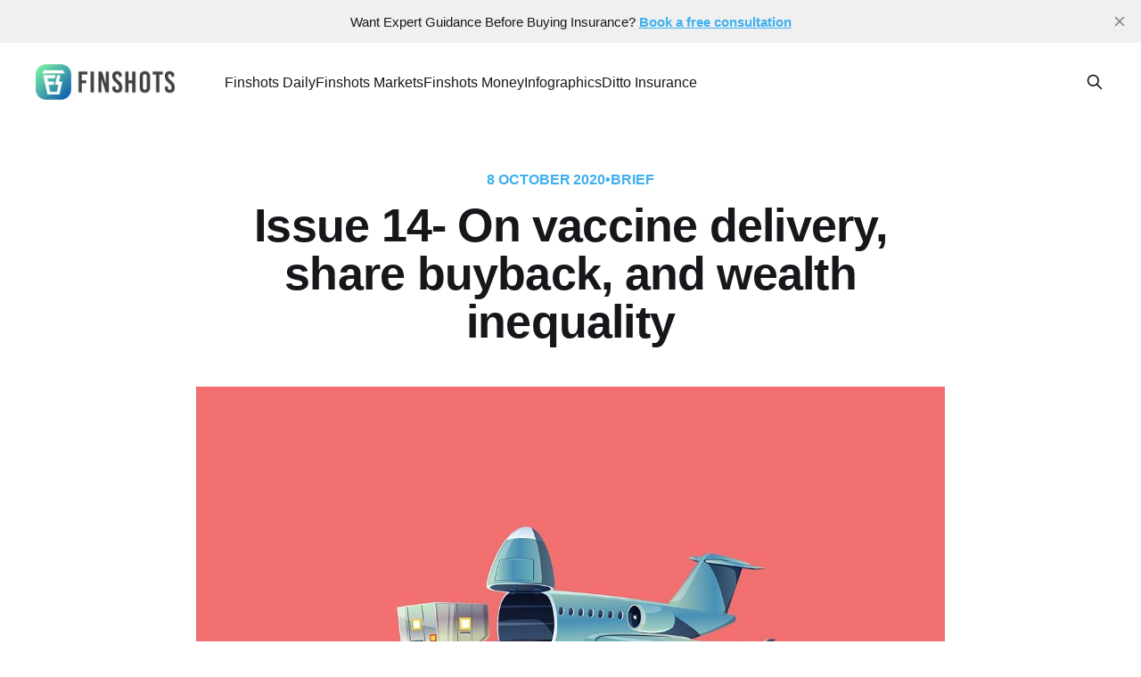

--- FILE ---
content_type: text/html; charset=utf-8
request_url: https://finshots.in/brief/on-vaccine-delivery-and-share-buyback/
body_size: 15507
content:
<!DOCTYPE html>
<html lang="en">
<head>

    <title>Issue 14- On vaccine delivery, share buyback, and wealth inequality</title>
    <meta charset="utf-8" />
    <meta http-equiv="X-UA-Compatible" content="IE=edge" />
    <meta name="HandheldFriendly" content="True" />
    <meta name="viewport" content="width=device-width, initial-scale=1.0" />

    <!-- Google tag (gtag.js) -->
    <script async src="https://www.googletagmanager.com/gtag/js?id=G-JG6BQRR3VW"></script>
    <script>
      window.dataLayer = window.dataLayer || [];
      function gtag(){dataLayer.push(arguments);}
      gtag('js', new Date());
      gtag('config', 'G-JG6BQRR3VW');
    </script>
    
    <link rel="preload" as="style" href="/assets/built/screen.css?v=98cc2bd8fb" />
    <link rel="preload" as="script" href="/assets/built/casper.js?v=98cc2bd8fb" />

    <link rel="stylesheet" type="text/css" href="/assets/built/screen.css?v=98cc2bd8fb" />

    <meta name="description" content="How the air cargo industry is dealing with the prospects of transporting large amounts of vaccine.">
    <link rel="icon" href="https://d3jlwjv6gmyigl.cloudfront.net/images/2019/08/icon_png.png" type="image/png">
    <link rel="canonical" href="https://finshots.in/brief/on-vaccine-delivery-and-share-buyback/">
    <meta name="referrer" content="no-referrer-when-downgrade">
    
    <meta property="og:site_name" content="Finshots">
    <meta property="og:type" content="article">
    <meta property="og:title" content="Issue 14- On vaccine delivery, share buyback, and wealth inequality">
    <meta property="og:description" content="How the air cargo industry is dealing with the prospects of transporting large amounts of vaccine.">
    <meta property="og:url" content="https://finshots.in/brief/on-vaccine-delivery-and-share-buyback/">
    <meta property="og:image" content="https://d3jlwjv6gmyigl.cloudfront.net/images/2020/10/vac3.jpg">
    <meta property="article:published_time" content="2020-10-07T18:42:58.000Z">
    <meta property="article:modified_time" content="2020-10-07T18:59:44.000Z">
    <meta property="article:tag" content="brief">
    
    <meta property="article:publisher" content="https://www.facebook.com/finshots/">
    <meta name="twitter:card" content="summary_large_image">
    <meta name="twitter:title" content="Issue 14- On vaccine delivery, share buyback, and wealth inequality">
    <meta name="twitter:description" content="How the air cargo industry is dealing with the prospects of transporting large amounts of vaccine.">
    <meta name="twitter:url" content="https://finshots.in/brief/on-vaccine-delivery-and-share-buyback/">
    <meta name="twitter:image" content="https://d3jlwjv6gmyigl.cloudfront.net/images/2020/10/vac3.jpg">
    <meta name="twitter:label1" content="Written by">
    <meta name="twitter:data1" content="Vedika Agarwal">
    <meta name="twitter:label2" content="Filed under">
    <meta name="twitter:data2" content="brief">
    <meta name="twitter:site" content="@finshots">
    <meta property="og:image:width" content="1200">
    <meta property="og:image:height" content="675">
    
    <script type="application/ld+json">
{
    "@context": "https://schema.org",
    "@type": "Article",
    "@graph": [
        {
            "@type": "NewsArticle",
            "publisher": {
                "@type": "Organization",
                "name": "Finshots",
                "logo": {
                    "@type": "ImageObject",
                    "url": "https://d3jlwjv6gmyigl.cloudfront.net/images/2019/08/logo_horizontal.png"
                }
            },
            "author": {
                "@type": "Person",
                "name": "Vedika Agarwal",
                "url": "https://finshots.in/author/vedika/",
                "sameAs": []
            },
            "headline": "Issue 14- On vaccine delivery, share buyback, and wealth inequality",
            "url": "https://finshots.in/brief/on-vaccine-delivery-and-share-buyback/",
            "datePublished": "2020-10-07T18:42:58.000Z",
            "dateModified": "2020-10-07T18:59:44.000Z",
            "image": {
                "@type": "ImageObject",
                "url": "https://d3jlwjv6gmyigl.cloudfront.net/images/2020/10/vac3.jpg",
                "width": 1200,
                "height": 675
            },
            "keywords": "brief",
            "description": "How the air cargo industry is dealing with the prospects of transporting large amounts of vaccine.",
            "mainEntityOfPage": {
                "@type": "WebPage",
                "@id": "https://finshots.in/brief/on-vaccine-delivery-and-share-buyback/"
            },
            "isAccessibleForFree": "True"
        },
        {
            "@type": "Article",
            "publisher": {
                "@type": "Organization",
                "name": "Finshots",
                "logo": {
                    "@type": "ImageObject",
                    "url": "https://d3jlwjv6gmyigl.cloudfront.net/images/2019/08/logo_horizontal.png"
                }
            },
            "author": {
                "@type": "Person",
                "name": "Vedika Agarwal",
                "url": "https://finshots.in/author/vedika/",
                "sameAs": []
            },
            "headline": "Issue 14- On vaccine delivery, share buyback, and wealth inequality",
            "url": "https://finshots.in/brief/on-vaccine-delivery-and-share-buyback/",
            "datePublished": "2020-10-07T18:42:58.000Z",
            "dateModified": "2020-10-07T18:59:44.000Z",
            "image": {
                "@type": "ImageObject",
                "url": "https://d3jlwjv6gmyigl.cloudfront.net/images/2020/10/vac3.jpg",
                "width": 1200,
                "height": 675
            },
            "keywords": "brief",
            "description": "How the air cargo industry is dealing with the prospects of transporting large amounts of vaccine.",
            "mainEntityOfPage": {
                "@type": "WebPage",
                "@id": "https://finshots.in/brief/on-vaccine-delivery-and-share-buyback/"
            },
            "isAccessibleForFree": "True"
        }
    ]
}
    </script>

    <meta name="generator" content="Ghost 5.105">
    <link rel="alternate" type="application/rss+xml" title="Finshots" href="">
    
    <script defer src="https://mano-deliver.s3.ap-south-1.amazonaws.com/sodo.js" data-key="8067c49caa4ce48ca16b4c4445" data-styles="https://cdn.jsdelivr.net/ghost/sodo-search@~1.5/umd/main.css" data-sodo-search="https://finshots.in/" data-locale="en" crossorigin="anonymous"></script>
    <script defer src="https://cdn.jsdelivr.net/ghost/announcement-bar@~1.1/umd/announcement-bar.min.js" data-announcement-bar="https://finshots.in/" data-api-url="https://finshots.in/members/api/announcement/" crossorigin="anonymous"></script>
    <link href="https://finshots.in/webmentions/receive/" rel="webmention">
    <script defer src="/public/cards.min.js?v=98cc2bd8fb"></script><style>:root {--ghost-accent-color: #3eb0ef;}</style>
    <link rel="stylesheet" type="text/css" href="/public/cards.min.css?v=98cc2bd8fb">
    <script>document.documentElement.classList.add('no-infinite-scroll');</script>
    
    <script type="application/ld+json">
      { "@context": "http://schema.org", "@type": "BreadcrumbList",
      "itemListElement": [ { "@type": "ListItem", "position": 1, "item": {
      "@type": "WebSite", "@id": "https://finshots.in", "name": "Home" } }, { "@type":
      "ListItem", "position": 2, "item": { "@type": "WebPage",
        "@id": "https://finshots.in/brief", "name": "brief"
      } }, { "@type": "ListItem", "position": 3, "item": { "@type": "WebPage",
      "@id": "https://finshots.in/brief/on-vaccine-delivery-and-share-buyback/", "name": "Issue 14- On vaccine delivery, share buyback, and wealth inequality" } } ] }
    </script>



</head>
<body class="post-template tag-brief tag-hash-import-2024-12-31-16-19 is-head-left-logo">
<div class="viewport">

    <header id="gh-head" class="gh-head outer is-header-hidden">
        <div class="gh-head-inner inner">
            <div class="gh-head-brand">
                <a class="gh-head-logo" href="https://finshots.in">
                        <img src="https://d3jlwjv6gmyigl.cloudfront.net/images/2019/08/logo_horizontal.png" alt="Finshots">
                </a>
                <button class="gh-search gh-icon-btn" aria-label="Search this site" data-ghost-search><svg xmlns="http://www.w3.org/2000/svg" fill="none" viewBox="0 0 24 24" stroke="currentColor" stroke-width="2" width="20" height="20"><path stroke-linecap="round" stroke-linejoin="round" d="M21 21l-6-6m2-5a7 7 0 11-14 0 7 7 0 0114 0z"></path></svg></button>
                <button class="gh-burger" aria-label="Main Menu"></button>
            </div>

            <nav class="gh-head-menu">
                <ul class="nav">
    <li class="nav-finshots-daily"><a href="https://finshots.in/archive/">Finshots Daily</a></li>
    <li class="nav-finshots-markets"><a href="https://finshots.in/markets/">Finshots Markets</a></li>
    <li class="nav-finshots-money"><a href="https://finshots.in/tag/money/">Finshots Money</a></li>
    <li class="nav-infographics"><a href="https://finshots.in/infographic/">Infographics</a></li>
    <li class="nav-ditto-insurance"><a href="https://joinditto.in/ask-ditto/?utm_source=finshots&utm_medium=header">Ditto Insurance</a></li>
</ul>

            </nav>

            <div class="gh-head-actions">
                        <button class="gh-search gh-icon-btn" aria-label="Search this site" data-ghost-search><svg xmlns="http://www.w3.org/2000/svg" fill="none" viewBox="0 0 24 24" stroke="currentColor" stroke-width="2" width="20" height="20"><path stroke-linecap="round" stroke-linejoin="round" d="M21 21l-6-6m2-5a7 7 0 11-14 0 7 7 0 0114 0z"></path></svg></button>
            </div>
        </div>
    </header>

    <div class="site-content">
            <main id="site-main"
    class="site-main">
    <article class="article post tag-brief tag-hash-import-2024-12-31-16-19 image-small">

        <header class="article-header gh-canvas">

            <div class="article-tag post-card-tags">
                <time class="post-full-meta-date" datetime="2020-10-08">
                    8 October 2020
                </time>•
                    <a href="/tag/brief/">brief</a>
            </div>

            <h1 class="article-title">Issue 14- On vaccine delivery, share buyback, and wealth inequality</h1>



            <figure class="article-image">
                <img srcset="https://d3jlwjv6gmyigl.cloudfront.net/images/2020/10/vac3.jpg 300w, https://d3jlwjv6gmyigl.cloudfront.net/images/2020/10/vac3.jpg 600w,
                    https://d3jlwjv6gmyigl.cloudfront.net/images/2020/10/vac3.jpg 1000w, https://d3jlwjv6gmyigl.cloudfront.net/images/2020/10/vac3.jpg 2000w"
                    sizes="(min-width: 1400px) 1400px, 92vw" src="https://d3jlwjv6gmyigl.cloudfront.net/images/2020/10/vac3.jpg"
                    alt="Issue 14- On vaccine delivery, share buyback, and wealth inequality" />
            </figure>

        </header>

        <section class="gh-content gh-canvas">
            <p><em>In today's Finshots brief, we discuss-</em></p><ul><li><em>How the air cargo industry is dealing with the prospects of transporting large amounts of vaccine</em></li><li><em>TCS' decision to buy back its shares</em></li><li><em>Why the rich got richer during the pandemic</em></li></ul><hr><!--kg-card-begin: html--><div class="tag-pill--container">
    <div class="tag-pill">Business</div>
</div><!--kg-card-end: html--><h3 id="the-vaccine-delivery-dilemma">The Vaccine Delivery Dilemma</h3><p>Countries and organizations across the world have been working relentlessly on finding a vaccine for the coronavirus, and it’s only a matter of time before a successful candidate is launched. And when that happens, the vaccine will have to be transported to billions of people across the globe. After all, none of us are safe until all of us are safe. And since most vaccines will be delivered by air, the air cargo industry will have their work cut out for them. So are they up for the challenge?</p><p>Here’s what <a href="https://www.bloomberg.com/news/articles/2020-07-25/the-supply-chain-to-save-the-world-is-unprepared-for-a-vaccine?ref=finshots.in">Neel Jones Shah</a>, global head of air carrier relationships at freight forwarder Flexport said about this- “We’re not prepared. Let’s all be honest here, vaccine supply chains are exponentially more complex than PPE supply chain. You can’t ruin PPE by leaving it on the tarmac for a couple of days. You will destroy vaccines."</p><p>Well, he has a point. Most top running vaccine candidates have to be kept at extremely low temperatures. The two ranges are near freezing and around minus 70 degrees Celsius and both have vastly different storage requirements. Any disparity can spoil the vaccines. And then, there are other considerations- like adequate security to keep the shots safe from theft or tampering, training staff to handle them, and accessing timely regulatory approvals across borders.</p><p>Planning for all of this without knowing vital things like the total number of doses, the exact temperature sensitivities, manufacturing locations, and when the vaccines will actually be shipped is pretty much a logistical nightmare. And experts are aware of this.</p><p>As International Air Transport Association (IATA) Director General and CEO, <a href="https://www.iata.org/en/pressroom/pr/2020-09-09-01/?ref=finshots.in">Alexandre de Juniac</a> said, <em>“Safely delivering COVID-19 vaccines will be the mission of the century for the global air cargo industry. But it won’t happen without careful advance planning. And the time for that is now. We urge governments to take the lead in facilitating cooperation across the logistics chain so that the facilities, security arrangements and border processes are ready for the mammoth and complex task ahead.”</em></p><p>Well, one thing governments need to immediately consider is the reduced capacity of the aviation industry. Over the past few months, airlines have responded to the drop in passenger traffic by putting many of their airplanes into storage, drastically curtailing the global route network. And that’s extremely troublesome, because the IATA has estimated that it’ll take some 8,000 jumbo jet planes just to send everyone in the world a single dose of the vaccine.</p><p>It’s a massive endeavour. Without a doubt, the biggest challenge the air transport industry has ever seen. And so, they have to start planning despite the unknown variables. </p><p>FedEx and DHL have started introducing temperature monitoring systems to track vaccine shipments. UPS and Deutsche Lufthansa AG are combining multiple refrigerators at their airport hubs to store vaccines in transit. They know how to go about these things, because, you see, they’ve done something like this before. </p><p>Over the years. p<a href="https://www.wsj.com/articles/covid-19-vaccine-delivery-will-present-tough-challenge-to-cargo-airlines-11601890203?mod=business_lead_pos11&ref=finshots.in">harmaceutical products</a> have emerged as one of the most valuable types of cargo. They already make up for around 1.9% of global air-cargo volume, and now the coronavirus could double that share. So carriers already know about the supply chains for vaccines like the flu or gene therapies, some of which also need to be stored at low temperatures. They know how to plan ahead, and analyse the routes that come with high risks of delays or spoilage. In short, they know enough to start.</p><p>Then again, they’ve never had volumes this large or delivery deadlines this short before. And as such, cargo executives expect it to take two years for any vaccine to reach the entire world’s population. So sit tight.</p><hr><!--kg-card-begin: html--><div class="tag-pill--container">
    <div class="tag-pill">Business</div>
</div><!--kg-card-end: html--><h3 id="buyback-the-shares">Buyback the Shares</h3><p>Yesterday, the board of Tata Consultancy Services (TCS) approved a proposal to buyback shares of the company. Now, a share buyback happens when a company decides to use its accumulated cash to repurchase its shares from shareholders, and thereby add value to them. </p><p>Anyway, TCS is planning to buyback upto 5.33 crore equity shares of the company for ₹<a href="https://www.livemint.com/market/stock-market-news/tcs-announces-rs-16-000-crore-share-buyback-at-rs-3-000-apiece-11602073051485.html?ref=finshots.in">16,000 crore</a>. They are willing to buyback the shares at ₹3,000 per share- that’s at a premium to yesterday’s closing price of  ₹2,737.</p><p>This is largely seen as a positive sign. The fact that the company is willing to reinvest in itself reassures the market that they believe in its future, especially in the uncertain climate we’re living in right now. Or maybe they just can't put the cash to good use. Just maybe.</p><hr><!--kg-card-begin: html--><div class="tag-pill--container">
    <div class="tag-pill">Economy</div>
</div><!--kg-card-end: html--><h3 id="the-great-polarization">The Great Polarization</h3><p>Even as millions of people saw their bank balances depleting during the pandemic, there were a select few who experienced unprecedented gains. According to a study by <a href="https://www.aljazeera.com/economy/2020/10/7/what-crisis-billionaires-rack-up-record-fortunes-survey-shows?ref=finshots.in">UBS and PwC</a>, the total wealth of the world’s billionaires grew to a record $10.2 trillion in July 2020 from $8.9 trillion in 2017. What’s interesting is that most of these good fortunes were contributed by the Tech and Healthcare sectors, which saw gains of <a href="https://www.bloomberg.com/news/articles/2020-10-06/-great-polarization-may-be-next-for-world-s-richest-ubs-says?srnd=premium-asia&ref=finshots.in">43% and 50%</a> respectively.  Meanwhile, sectors like manufacturing, financial services, real estate, etc. still lag behind.</p><p>Well, it’s not difficult to see why. Tech based businesses like e-commerce, social media, electric vehicles and digital workplaces have been flourishing in recent years. And now, because of social distancing needs, remote work, and the rising awareness around climate change, the industry has become a lot more important. As for healthcare, it became the most basic need amidst the raging pandemic. And so, investors bet heavily on companies in these industries, leading to soaring share prices and richer owners.</p><p>But this rising divide between the ultra-rich and rest of the world is of grave concern. As the Global charity <a href="https://www.aljazeera.com/economy/2020/10/7/what-crisis-billionaires-rack-up-record-fortunes-survey-shows?ref=finshots.in">Oxfam</a> put in a report published last month,  “The COVID-19 pandemic lays bare an economic model that delivers profits for the wealthiest on the back of the poorest.” </p><hr><!--kg-card-begin: html--><div class="tag-pill--container">
    <div class="tag-pill">What else happened?</div>
</div><!--kg-card-end: html--><h3 id="bad-boy-billionaires">Bad Boy Billionaires</h3><p>Recently, Netflix came up with a new series that “explores the greed, fraud and corruption that built up - and ultimately brought down - India’s most infamous tycoons.” However some of the billionaires featured in the story filed a court case to prevent Netflix from airing the series. Fortunately for the company, the courts recently sided with them and the series was finally allowed to air. <a href="https://www.bloombergquint.com/technology/netflix-wins-india-legal-battle-over-rogue-billionaires-series?ref=finshots.in">Know more. </a></p><h3 id="aatmanirbhar-bharat">Aatmanirbhar Bharat</h3><p>Yesterday, the Indian government approved ten mobile manufacturing companies for its Production Linked Incentive (PLI) scheme to boost large-scale electronics manufacturing. <a href="https://www.livemint.com/technology/tech-news/atmanirbhar-bharat-govt-clears-10-companies-for-mobile-phone-pli-scheme-11601994000941.html?ref=finshots.in">Find out more. </a></p><h3 id="train-ticket-booking">Train Ticket Booking</h3><p>Amazon India has partnered with the Indian Railway Catering and Tourism Corporation (IRCTC) to let passengers book train tickets through its app. <a href="https://gadgets.ndtv.com/internet/news/amazon-train-ticket-booking-india-irctc-service-launch-discount-offers-2306437?ref=finshots.in">Here’s</a> what this is all about.</p><p>Also, please do let us know what you think about new initiative- <a href="https://docs.google.com/forms/d/e/1FAIpQLSeDY5ad4B5myu7VSZ21OsPP789lr1jcfTSTAsl7adPDI_UNgQ/viewform?ref=finshots.in">Feedback form</a>.</p><p>Share this brief on <a href="https://api.whatsapp.com/send?text=How+the+air+cargo+industry+is+dealing+with+the+prospects+of+transporting+large+amounts+of+vaccine.+https%3A%2F%2Fbit.ly%2F36IyXU4&ref=finshots.in">WhatsApp </a>or <a href="https://twitter.com/intent/tweet?url=https%3A%2F%2Fbit.ly%2F3nCjA5A&via=finshots&text=How+the+air+cargo+industry+is+dealing+with+the+prospects+of+transporting+large+amounts+of+vaccine.&ref=finshots.in">Twitter</a>.<br><br>-<em>Written by Vedika Agarwal and Akshay Tater</em></p>
        </section>


    </article>
    </main>
    
    <div class="container" align="center">
  <a
    href="http://www.facebook.com/sharer.php?u=https://finshots.in/brief/on-vaccine-delivery-and-share-buyback/%3Futm_source%3DwebShare%26utm_medium%3Dfacebook"
    target="_blank"
    style="margin: 10px; font-size:36px;  text-decoration: none;"
  >
    <svg
      stroke="currentColor"
      fill="currentColor"
      stroke-width="0"
      viewBox="0 0 24 24"
      style="color:#3b5998;font-size:40px;"
      height="1em"
      width="1em"
      xmlns="http://www.w3.org/2000/svg"
    >
      <path
        xmlns="http://www.w3.org/2000/svg"
        d="M24 12.073c0-6.627-5.373-12-12-12s-12 5.373-12 12c0 5.99 4.388 10.954 10.125 11.854v-8.385H7.078v-3.47h3.047V9.43c0-3.007 1.792-4.669 4.533-4.669 1.312 0 2.686.235 2.686.235v2.953H15.83c-1.491 0-1.956.925-1.956 1.874v2.25h3.328l-.532 3.47h-2.796v8.385C19.612 23.027 24 18.062 24 12.073z"
      />
    </svg>
  </a>
  <a
    href="https://telegram.me/share/url?url=https://finshots.in/brief/on-vaccine-delivery-and-share-buyback/%3Futm_source%3DwebShare%26utm_medium%3Dtelegram"
    target="_blank"
    style="margin: 10px; font-size:36px; text-decoration: none;"
  >
    <svg
      stroke="currentColor"
      fill="currentColor"
      stroke-width="0"
      style="font-size:40px; color:#34ACE1;"
      xmlns="http://www.w3.org/2000/svg"
      width="1em"
      height="1em"
      viewBox="0 0 24 24"
    >
      <path
        xmlns="http://www.w3.org/2000/svg"
        d="M23.91 3.79L20.3 20.84c-.25 1.21-.98 1.5-2 .94l-5.5-4.07-2.66 2.57c-.3.3-.55.56-1.1.56-.72 0-.6-.27-.84-.95L6.3 13.7l-5.45-1.7c-1.18-.35-1.19-1.16.26-1.75l21.26-8.2c.97-.43 1.9.24 1.53 1.73z"
      />
    </svg>
  </a>
  <a
    href="https://api.whatsapp.com/send?text=Issue%2014-%20On%20vaccine%20delivery%2C%20share%20buyback%2C%20and%20wealth%20inequality%20https://finshots.in/brief/on-vaccine-delivery-and-share-buyback/%3Futm_source%3DwebShare%26utm_medium%3Dwhatsapp"
    style="font-size:36px; margin:10px; text-decoration: none;"
    target="_blank"
  >
    <svg
      stroke="currentColor"
      fill="currentColor"
      stroke-width="0"
      style="font-size:40px; color:#25d366"
      xmlns="http://www.w3.org/2000/svg"
      width="1em"
      height="1em"
      viewBox="0 0 24 24"
    >
      <path
        xmlns="http://www.w3.org/2000/svg"
        d="M17.472 14.382c-.297-.149-1.758-.867-2.03-.967-.273-.099-.471-.148-.67.15-.197.297-.767.966-.94 1.164-.173.199-.347.223-.644.075-.297-.15-1.255-.463-2.39-1.475-.883-.788-1.48-1.761-1.653-2.059-.173-.297-.018-.458.13-.606.134-.133.298-.347.446-.52.149-.174.198-.298.298-.497.099-.198.05-.371-.025-.52-.075-.149-.669-1.612-.916-2.207-.242-.579-.487-.5-.669-.51-.173-.008-.371-.01-.57-.01-.198 0-.52.074-.792.372-.272.297-1.04 1.016-1.04 2.479 0 1.462 1.065 2.875 1.213 3.074.149.198 2.096 3.2 5.077 4.487.709.306 1.262.489 1.694.625.712.227 1.36.195 1.871.118.571-.085 1.758-.719 2.006-1.413.248-.694.248-1.289.173-1.413-.074-.124-.272-.198-.57-.347m-5.421 7.403h-.004a9.87 9.87 0 01-5.031-1.378l-.361-.214-3.741.982.998-3.648-.235-.374a9.86 9.86 0 01-1.51-5.26c.001-5.45 4.436-9.884 9.888-9.884 2.64 0 5.122 1.03 6.988 2.898a9.825 9.825 0 012.893 6.994c-.003 5.45-4.437 9.884-9.885 9.884m8.413-18.297A11.815 11.815 0 0012.05 0C5.495 0 .16 5.335.157 11.892c0 2.096.547 4.142 1.588 5.945L.057 24l6.305-1.654a11.882 11.882 0 005.683 1.448h.005c6.554 0 11.89-5.335 11.893-11.893a11.821 11.821 0 00-3.48-8.413Z"
      />
    </svg>
  </a>
  <a
    href="https://x.com/share?url=https://finshots.in/brief/on-vaccine-delivery-and-share-buyback/%3Futm_source%3DwebShare%26utm_medium%3Dx&amp;text=Issue%2014-%20On%20vaccine%20delivery%2C%20share%20buyback%2C%20and%20wealth%20inequality%20via%20%40finshots"
    target="_blank"
    style="margin: 10px; font-size:36px;"
  >
    <svg
      xmlns="http://www.w3.org/2000/svg"
      stroke="currentColor"
      fill="currentColor"
      style="font-size:40px"
      height="1em"
      width="1em"
      viewBox="0 0 512 512"
    >
      <path
        d="M389.2 48h70.6L305.6 224.2 487 464H345L233.7 318.6 106.5 464H35.8L200.7 275.5 26.8 48H172.4L272.9 180.9 389.2 48zM364.4 421.8h39.1L151.1 88h-42L364.4 421.8z"
      /></svg>
  </a>
  <br /><br />
</div>    <style>
  .subscribe-main {
  z-index: 1;
  position: relative;
  margin-bottom: 8vh;
  margin-left: 20px;
  margin-right: 20px;
}

@media (max-width: 480px) {
  .subscribe-main {
    padding-left: 0px;
    padding-right: 0px;
  }
}

.subscribe-main .containerClass {
  border-radius: 20px;
  background-color: rgb(255, 255, 255);
  box-shadow: 0px 0px 94px 6px rgba(107, 83, 254, 0.1);
  padding: 35px 0;
  max-width: 1040px;
  margin: 0 auto;
}
.subscribe-main .contactdes {
  text-align: center;
  color: #525f7f;
  line-height: 28px;
}

.subscribe-main .title {
  font-size: 20px;
  line-height: 40px;
  font-weight: 700;
  color: #32325d;
  letter-spacing: -0.01em;
  margin-bottom: 20px;
  text-align: center;
}
.subscribe-form {
  display: flex;
  align-items: stretch;
  width: auto;
  max-width: 700px;
  margin-left: auto;
  margin-right: auto;
  margin-bottom: 25px;
  position: relative;
  padding: 0 40px;
}

.subscribe-form .email_input {
  flex-grow: 1;
}
@media (max-width: 575px) {
  .subscribe-form {
    flex-direction: column;
    align-items: center;
    margin-bottom: 25px;
  }
  .subscribe-form input {
    height: 56px;
  }
  .subscribe-form button {
    position: relative !important;
    right: 0px !important;
    top: 0;
    height: 56px;
    width: 100%;
  }
  .subscribe-form .email_input {
    width: 100%;
    margin-right: 0;
    margin-bottom: 10px;
    height: 60px;
  }
}

@media (max-width: 990px) {
  .subscribe-form {
    padding: 0 20px !important;
  }
  .subscribe-main .contactdes {
    padding: 0 20px;
  }
}

.subscribe-form .invisible-div {
  position: absolute;
  left: -5000px;
}
.subscribe-form input {
  height: 100%;
  background: #fff;
  font-size: 16px;
  font-weight: 500;
  color: #343d48;
  padding: 5px 15px;
  border-color: #dadada;
  border-style: solid;
  border-width: 2px;
  border-color: rgb(233, 227, 254);
  border-radius: 10px;
  background-color: rgb(243, 242, 250);
  height: 56px;
  margin-right: 20px;
}

.subscribe-form label {
  font-size: 14px;
  color: #343d48;
  font-weight: 500;
  padding-left: 10px;
  top: 5px;
}

.subscribe-form .field-wrapper {
  height: 100%;
}
.subscribe-form button {
  border-radius: 10px;
  background-color: rgb(106, 82, 253);
  height: 56px;
  padding: 10px 20px;
  color: #fff;
  margin: auto;
}
.subscribe-form button:hover {
  background-color: rgb(106, 82, 253);
  border-color: gb(106, 82, 253);
  opacity: 0.85;
}

</style>
<div class="subscribe-main" id="subscribe_section">
  <div class="containerClass">
    <h1 class="title">Join 5,00,000+ Subscribers</h1>

    <form
      class="subscribe-form validate"
      action="https://send.finshots.in/api/subscribe/"
      method="post"
      target="_blank"
      novalidate=""
    >
      <input
        id="mailshots-email-"
        class="email_input"
        type="email"
        placeholder="Enter Your Email address"
        aria-label="email"
        name="email"
      />
      <button
        type="submit"
        id="mc-embedded-subscribe"
        name="subscribe"
        title=""
      >SUBSCRIBE</button>
      <div class="invisible-div" aria-hidden="true">
        <input
          type="text"
          name="audience"
          tabindex="-1"
          value="Finshots Main"
          readonly
        />
      </div>
    </form>
    </script>
    <p class="contactdes">Be a part of our ever growing community.<a
        href="https://x.com/finshots"
      >
        Join us on X</a>
    </p>
  </div>

</div>



    <aside class="read-more-wrap outer">
        <div class="read-more inner">
            
<article class="post-card post">

    <a class="post-card-image-link" href="/archive/a-new-stock-exchange-the-amagi-media-ipo-more/">

        <img class="post-card-image"
            srcset="https://cdn.finshots.app/images/2026/01/Finshots-Wraup-Cover-3.jpg 300w,
                    https://cdn.finshots.app/images/2026/01/Finshots-Wraup-Cover-3.jpg 600w,
                    https://cdn.finshots.app/images/2026/01/Finshots-Wraup-Cover-3.jpg 1000w,
                    https://cdn.finshots.app/images/2026/01/Finshots-Wraup-Cover-3.jpg 2000w"
            sizes="(max-width: 1000px) 400px, 800px"
            src="https://cdn.finshots.app/images/2026/01/Finshots-Wraup-Cover-3.jpg"
            alt="A new stock exchange, the Amagi Media IPO &amp; more..."
            loading="lazy"
        />


    </a>

    <div class="post-card-content">

        <a class="post-card-content-link" href="/archive/a-new-stock-exchange-the-amagi-media-ipo-more/">
            <header class="post-card-header">
                <div class="post-card-tags">
                </div>
                <h2 class="post-card-title">
                    A new stock exchange, the Amagi Media IPO &amp; more...
                </h2>
            </header>
                <div class="post-card-excerpt">The Amagi Media Labs IPO, why the ICAI wants an option for couples to file taxes together, and more in our weekly wrapup.</div>
        </a>

        <footer class="post-card-meta">
            <time class="post-card-meta-date" datetime="2026-01-17">Jan 17, 2026</time>
                <span class="post-card-meta-length">5 min read</span>
        </footer>

    </div>

</article>
            
<article class="post-card post">

    <a class="post-card-image-link" href="/markets/can-metropolitan-stock-exchange-challenge-the-nse-bse-duopoly/">

        <img class="post-card-image"
            srcset="https://cdn.finshots.app/images/2026/01/Tri--Stock-Exchanges-Finshots.jpg 300w,
                    https://cdn.finshots.app/images/2026/01/Tri--Stock-Exchanges-Finshots.jpg 600w,
                    https://cdn.finshots.app/images/2026/01/Tri--Stock-Exchanges-Finshots.jpg 1000w,
                    https://cdn.finshots.app/images/2026/01/Tri--Stock-Exchanges-Finshots.jpg 2000w"
            sizes="(max-width: 1000px) 400px, 800px"
            src="https://cdn.finshots.app/images/2026/01/Tri--Stock-Exchanges-Finshots.jpg"
            alt="Can Metropolitan Stock Exchange challenge the NSE-BSE duopoly?"
            loading="lazy"
        />


    </a>

    <div class="post-card-content">

        <a class="post-card-content-link" href="/markets/can-metropolitan-stock-exchange-challenge-the-nse-bse-duopoly/">
            <header class="post-card-header">
                <div class="post-card-tags">
                </div>
                <h2 class="post-card-title">
                    Can Metropolitan Stock Exchange challenge the NSE-BSE duopoly?
                </h2>
            </header>
                <div class="post-card-excerpt">An explainer on whether the Metropolitan Stock Exchange (MSE) has any real shot at breaking the NSE–BSE duopoly.</div>
        </a>

        <footer class="post-card-meta">
            <time class="post-card-meta-date" datetime="2026-01-16">Jan 16, 2026</time>
                <span class="post-card-meta-length">7 min read</span>
        </footer>

    </div>

</article>
            
<article class="post-card post">

    <a class="post-card-image-link" href="/archive/what-will-happen-if-india-gets-a-500-tariff/">

        <img class="post-card-image"
            srcset="https://cdn.finshots.app/images/2026/01/500--Tariff-Finshots.jpg 300w,
                    https://cdn.finshots.app/images/2026/01/500--Tariff-Finshots.jpg 600w,
                    https://cdn.finshots.app/images/2026/01/500--Tariff-Finshots.jpg 1000w,
                    https://cdn.finshots.app/images/2026/01/500--Tariff-Finshots.jpg 2000w"
            sizes="(max-width: 1000px) 400px, 800px"
            src="https://cdn.finshots.app/images/2026/01/500--Tariff-Finshots.jpg"
            alt="What will happen if India gets a 500% tariff?"
            loading="lazy"
        />


    </a>

    <div class="post-card-content">

        <a class="post-card-content-link" href="/archive/what-will-happen-if-india-gets-a-500-tariff/">
            <header class="post-card-header">
                <div class="post-card-tags">
                </div>
                <h2 class="post-card-title">
                    What will happen if India gets a 500% tariff?
                </h2>
            </header>
                <div class="post-card-excerpt">An explainer on a hypothetical scenario where the US imposes 500% tariffs on India, and what we could do to counter this.</div>
        </a>

        <footer class="post-card-meta">
            <time class="post-card-meta-date" datetime="2026-01-16">Jan 16, 2026</time>
                <span class="post-card-meta-length">7 min read</span>
        </footer>

    </div>

</article>
        </div>
    </aside>


    <style>
  .subscribe-popup-parent {
    position: fixed;
    z-index: 9999;
    bottom: 20px;
    right:
      20px;
    background-color: white;
    width: 500px;
    height: 510px;
    border-radius:
      6px;
    box-sizing: border-box;
    box-shadow: 0 2px 4px 0 rgba(0, 0, 0, 0.2);
    animation: 500ms slideIn cubic-bezier(.35, .57, .4, .89);
    visibility: hidden;
  }

  .lower-half {
    padding: 200px 30px 30px;
    text-align: center;
  }

  .invisible-div {
    visibility: hidden;
    height: 0;
  }

  .popup-email-input {
    background-color:
      #F3F2FA;
    border: 1px solid #E9E3FE;
    border-radius: 5px;
    display: inline-block;
    min-height: 50px;
    min-width: 50px;
    padding: 0 0.8em;
    vertical-align: middle;
    width: 100%;
    margin: 0 0 12px;
    font-size: 15px;
    font-weight: 500;
    margin-top:
      10px;
  }

  .subs-submit-button {
    background: linear-gradient(228.24deg, #5469DB 3.18%, #8383E0 93.01%);
    border: 0 none;
    border-radius: 5px;
    color: #FFFFFF;
    cursor: pointer;
    display: inline-block;
    font-family: 'Roboto', sans-serif;
    font-style: normal;
    min-height: 50px;
    font-size: 16px;
    font-weight: 700;
    height: 36px;
    letter-spacing: -0.5px;
    line-height: 18px;
    margin-right: 0;
    overflow: hidden;
    padding: 0 18px;
    text-align: center;
    width: 100%;
  }

  .lower-half>.desk-copy>h3 {
    font-size: 20px;
    font-weight: 600;
    font-family:
      'Roboto', sans-serif;
    font-style: normal;
    margin: 0;
  }

  .lower-half>.desk-copy>p {
    font-size: 14px;
    margin: 0 0 1em;
    font-family:
      'Roboto', sans-serif;
    font-style: normal;
    color: #525F7F;
  }

  .lower-half>.mobile-copy {
    display: none;
  }

  .close-popup {
    display: block !important;
    width: 30px;
    height: 30px;
    background-color: #fff;
    border-radius:
      100%;
    box-shadow: 0px 2px 2px 0px rgba(0, 0, 0, 0.2);
    cursor: pointer;
    position: absolute;
    right: -10px;
    top: -10px;
    z-index: 2;
  }

  .close-popup::before {
    transform: rotate(45deg);
    background-color: #414141;
    content: '';
    position: absolute;
    left: 14px;
    height: 14px;
    top: 8px;
    width:
      2px;
  }

  .close-popup::after {
    transform: rotate(-45deg);
    background-color:
      #414141;
    content: '';
    position: absolute;
    left: 14px;
    height: 14px;
    top: 8px;
    width: 2px;
  }

  .checks {
    text-align: start;
    margin-left: auto;
    margin-right:
      auto;
    width: 220px;
  }

  .checks>p {
    margin-bottom: 10px;
    font-size: 14px;
    font-family: 'Roboto', sans-serif;
    font-style: normal;
    color: #525F7F;
  }

  .upper-half {
    position: absolute;
    top: 0;
    display: block;
    clear: both;
    min-height: 185px;
    width: 100%;
    background-position: 50% 50%;
    background-repeat: no-repeat;
    background-size: cover;
    background-image:
      url('https://mcusercontent.com/4586001b135729fc977641e60/images/32add94b-1067-4429-99ea-20d5c6ee3ccd.jpg');
  }

  @media only screen and (max-width: 768px) {
    .subscribe-popup-parent {
      bottom: 0;
      right: 0;
      height: unset;
      width: 100%;
      padding: 20px 30px;
      box-shadow: 0 1px 10px rgba(0, 0, 0, 0.2);
      border-radius: 0px;
    }

    .lower-half>.mobile-copy {
      display: block;
    }

    .desk-copy {
      display: none;
    }

    .lower-half {
      padding: 0px;
    }

    .upper-half {
      display: none;
    }

    .lower-half>.mobile-copy>h3 {
      font-size: 16px;
      margin: 0;
      font-weight: 600;
      font-family: 'Roboto', sans-serif;
      font-style: normal;
    }

    .close-popup {
      right:
        10px;
      top: 10px;
      width: 20px;
      height: 20px;
    }

    .lower-half>.mobile-copy>p {
      font-size: 14px;
      margin: 0 0 0 0;
      font-family: 'Roboto', sans-serif;
      font-style: normal;
      color: #525F7F;
    }

    .checks {
      display: none;
    }

    .subs-submit-button,
    .popup-email-input {
      min-height: 35px;
      font-size: 14px;
    }

    .close-popup::before,
    .close-popup::after {
      left: 9px;
      height: 12px;
      top: 5px;
    }
  }
</style>

<div id="subs-popup-banner">
  <div class="subscribe-popup-parent" id="subscribe-popup-parent">
    <div class="close-popup" onclick="closeButton()">
    </div>
    <div class="upper-half">
    </div>
    <div class="lower-half">
      <div class="desk-copy">
        <h3>Join 5,00,000+ readers today</h3>
        <p>Add Finshots to you inbox - get the latest financial insights for
          free.</p>
      </div>
      <div class="mobile-copy">
        <h3>Join 5,00,000+ readers in staying updated on the most important
          financial news.</h3>
        <p>Just 3-min a day. No spam. No jargon. Pinky promise.</p>
      </div>
      <div class="checks">
        <p>
          <svg width="20" height="20" viewBox="0 0 18 18" fill="none" xmlns="http://www.w3.org/2000/svg">
            <circle cx="9" cy="9" r="9" fill="url(#paint0_linear_3410_756)" />
            <path d="M3.9375 9L7.3125 12.375L14.0625 5.625" stroke="white" stroke-width="2.25" stroke-linecap="round"
              stroke-linejoin="round" />
            <defs>
              <linearGradient id="paint0_linear_3410_756" x1="15.5" y1="3" x2="3.5" y2="16.5"
                gradientUnits="userSpaceOnUse">
                <stop stop-color="#5469DB" />
                <stop offset="1" stop-color="#8383E0" />
              </linearGradient>
            </defs>
          </svg>
          &nbsp;Just 1 email every morning
        </p>
        <p><svg width="20" height="20" viewBox="0 0 18 18" fill="none" xmlns="http://www.w3.org/2000/svg">
            <circle cx="9" cy="9" r="9" fill="url(#paint0_linear_3410_756)" />
            <path d="M3.9375 9L7.3125 12.375L14.0625 5.625" stroke="white" stroke-width="2.25" stroke-linecap="round"
              stroke-linejoin="round" />
            <defs>
              <linearGradient id="paint0_linear_3410_756" x1="15.5" y1="3" x2="3.5" y2="16.5"
                gradientUnits="userSpaceOnUse">
                <stop stop-color="#5469DB" />
                <stop offset="1" stop-color="#8383E0" />
              </linearGradient>
            </defs>
          </svg>
          &nbsp;3-min easy reads</p>
        <p><svg width="20" height="20" viewBox="0 0 18 18" fill="none" xmlns="http://www.w3.org/2000/svg">
            <circle cx="9" cy="9" r="9" fill="url(#paint0_linear_3410_756)" />
            <path d="M3.9375 9L7.3125 12.375L14.0625 5.625" stroke="white" stroke-width="2.25" stroke-linecap="round"
              stroke-linejoin="round" />
            <defs>
              <linearGradient id="paint0_linear_3410_756" x1="15.5" y1="3" x2="3.5" y2="16.5"
                gradientUnits="userSpaceOnUse">
                <stop stop-color="#5469DB" />
                <stop offset="1" stop-color="#8383E0" />
              </linearGradient>
            </defs>
          </svg>
          &nbsp;Plain simple english, no jargon</p>
      </div>
      <div>
        <form action="https://send.finshots.in/api/subscribe/" method="post" id="mailshots-embedded-subscribe-form"
          name="mailshots-embedded-subscribe-form" target="_blank">
          <input class="popup-email-input" type="email" placeholder="Enter email" aria-label="email" name="email"
            id="mailshots-email" required="true" />
          <button class="subs-submit-button" type="submit" id="mailshots-embedded-subscribe" name="subscribe">SUBSCRIBE
            FOR FREE</button>

          <div class="invisible-div" aria-hidden="true">
            <input type="text" name="subscribe" tabindex="-1" value="Finshots Main" readonly hidden />
          </div>
        </form>
      </div>
    </div>
  </div>

  <script>
    if (!(document.cookie.match("(^|;)\\s*" + "MailShotsPopupSubcribed" +
      "\\s*=\\s*([^;]+)")?.pop() || document.cookie.match("(^|;)\\s*" +
        "MailShotsPopupClosed" + "\\s*=\\s*([^;]+)")?.pop()) || "") {
      window.addEventListener("scroll", () => {
        let scrollTop = window.scrollY;
        let docHeight = document.body.offsetHeight; let winHeight =
          window.innerHeight; let scrollPercent = Math.round((scrollTop / (docHeight -
            winHeight) * 100))
        if (scrollPercent > 40) {
          document.getElementById("subscribe-popup-parent").style.visibility =
            "visible";
        }
      })
    } function closePopup() {
      document.getElementById("subscribe-popup-parent").style.display = "none";
    }
    function setCookie(name, days) {
      const d = new Date(); d.setTime(d.getTime()
        + days * 24 * 60 * 60 * 1000); document.cookie = `${name}=yes;
    expires=${d.toUTCString()}; path=/`;
    } document
      .getElementById("mailshots-embedded-subscribe-form")
      .addEventListener("submit", function () {
        closePopup();
        setCookie("MailShotsPopupSubcribed", 15);
      }); function closeButton() {
        closePopup(); setCookie("MailShotsPopupClosed", 30);
      }
  </script>

</div>
    </div>

    <style>
  .site-foot { margin-top: 25px; padding: 40px 20px 10px; color: rgb(68, 68,
  68); font-size: 1.3rem; background-color: #f0f0f0; } .site-social-icons {
  height: 18px; margin: 5px; filter: brightness(0.6); } .site-foot-nav {
  margin-bottom: 20px; } .footer-text { display: flex; justify-content:
  space-between; margin-top: 20px; font-family: "Lato"; } @media only screen and
  (min-width: 760px) { .site-foot-nav { display: flex; align-items: flex-start;
  justify-content: space-between; } } @media only screen and (max-width: 759px)
  { .site-foot-nav-right { justify-content: center; } .site-foot-nav-left {
  text-align: center; } .footer-text { text-align: center; flex-direction:
  column; } } .site-foot-nav a { /* color: rgba(255,255,255,0.7); */ color:
  rgb(68, 68, 68, 0.7); } .site-foot-nav a:hover { text-decoration: none; /*
  color: rgba(255,255,255,1); */ color: rgb(68, 68, 68, 1); }
  .site-foot-nav-right { display: flex; } .site-foot-nav-right a { display:
  inline-block; padding: 2px 5px; } .site-foot-nav-right a:last-child {
  padding-right: 0; } .site-foot-nav-left > div > a > .play-store { height:
  80px; max-width: 201px; } .site-foot-nav-left > div > a > .app-store { height:
  55px; } .site-logo { height: 50px; } .site-logo { max-height: 45px; } img
  {display: unset;}
</style>

<footer class="site-foot">
  <div class="site-foot-nav inner">
    <div class="site-foot-nav-left">
      <a href="/">
        <img
          class="site-logo"
          src="https://d3jlwjv6gmyigl.cloudfront.net/assets/two/images/logo-2d6831bc63e1ecb76091541e2f20069a.png"
          alt="Finshots"
        />
      </a>

      <div style="margin-top: 20px;">
        <a href="https://apps.apple.com/us/app/finshots/id1508510456">
          <img
            class="app-store"
            alt="Download on the App Store"
            src="https://d3jlwjv6gmyigl.cloudfront.net/assets/App_store_badge.svg"
          />
        </a>
        <a
          href="https://play.google.com/store/apps/details?id=com.finception.finshots.android"
        >
          <img
            class="play-store"
            alt="Get it on Google Play"
            src="https://play.google.com/intl/en_us/badges/static/images/badges/en_badge_web_generic.png"
          />
        </a>
      </div>
    </div>
    <div class="site-foot-nav-right">
      <a href="https://bit.ly/42DA5lf">
        <svg
          stroke="currentColor"
          fill="currentColor"
          stroke-width="0"
          viewBox="0 0 576 512"
          height="1em"
          width="1em"
          xmlns="http://www.w3.org/2000/svg"
          style="color: rgb(255, 0, 0); font-size: 40px;"
        >
          <path
            d="M549.655 124.083c-6.281-23.65-24.787-42.276-48.284-48.597C458.781 64 288 64 288 64S117.22 64 74.629 75.486c-23.497 6.322-42.003 24.947-48.284 48.597-11.412 42.867-11.412 132.305-11.412 132.305s0 89.438 11.412 132.305c6.281 23.65 24.787 41.5 48.284 47.821C117.22 448 288 448 288 448s170.78 0 213.371-11.486c23.497-6.321 42.003-24.171 48.284-47.821 11.412-42.867 11.412-132.305 11.412-132.305s0-89.438-11.412-132.305zm-317.51 213.508V175.185l142.739 81.205-142.739 81.201z"
          >
          </path>
        </svg>
      </a>
      <a href="https://x.com/finshots">
        <svg
          xmlns="http://www.w3.org/2000/svg"
          stroke="currentColor"
          fill="currentColor"
          style="font-size:40px"
          height="1em"
          width="1em"
          viewBox="0 0 512 512"
        >
          <path
            d="M389.2 48h70.6L305.6 224.2 487 464H345L233.7 318.6 106.5 464H35.8L200.7 275.5 26.8 48H172.4L272.9 180.9 389.2 48zM364.4 421.8h39.1L151.1 88h-42L364.4 421.8z"
          /></svg>
      </a>
      <a href="https://www.linkedin.com/showcase/finshots/">
        <svg
          stroke="currentColor"
          fill="currentColor"
          stroke-width="0"
          viewBox="0 0 448 512"
          style="color:#2867B2;font-size:40px"
          height="1em"
          width="1em"
          xmlns="http://www.w3.org/2000/svg"
        >
          <path
            d="M416 32H31.9C14.3 32 0 46.5 0 64.3v383.4C0 465.5 14.3 480 31.9 480H416c17.6 0 32-14.5 32-32.3V64.3c0-17.8-14.4-32.3-32-32.3zM135.4 416H69V202.2h66.5V416zm-33.2-243c-21.3 0-38.5-17.3-38.5-38.5S80.9 96 102.2 96c21.2 0 38.5 17.3 38.5 38.5 0 21.3-17.2 38.5-38.5 38.5zm282.1 243h-66.4V312c0-24.8-.5-56.7-34.5-56.7-34.6 0-39.9 27-39.9 54.9V416h-66.4V202.2h63.7v29.2h.9c8.9-16.8 30.6-34.5 62.9-34.5 67.2 0 79.7 44.3 79.7 101.9V416z"
          >
          </path>
        </svg>
      </a>
      <a href="https://www.instagram.com/finshots.in">
        <svg
          stroke="currentColor"
          fill="currentColor"
          stroke-width="0"
          viewBox="0 0 448 512"
          style="color:#E1306C;font-size:40px"
          height="1em"
          width="1em"
          xmlns="http://www.w3.org/2000/svg"
        >
          <path
            d="M224.1 141c-63.6 0-114.9 51.3-114.9 114.9s51.3 114.9 114.9 114.9S339 319.5 339 255.9 287.7 141 224.1 141zm0 189.6c-41.1 0-74.7-33.5-74.7-74.7s33.5-74.7 74.7-74.7 74.7 33.5 74.7 74.7-33.6 74.7-74.7 74.7zm146.4-194.3c0 14.9-12 26.8-26.8 26.8-14.9 0-26.8-12-26.8-26.8s12-26.8 26.8-26.8 26.8 12 26.8 26.8zm76.1 27.2c-1.7-35.9-9.9-67.7-36.2-93.9-26.2-26.2-58-34.4-93.9-36.2-37-2.1-147.9-2.1-184.9 0-35.8 1.7-67.6 9.9-93.9 36.1s-34.4 58-36.2 93.9c-2.1 37-2.1 147.9 0 184.9 1.7 35.9 9.9 67.7 36.2 93.9s58 34.4 93.9 36.2c37 2.1 147.9 2.1 184.9 0 35.9-1.7 67.7-9.9 93.9-36.2 26.2-26.2 34.4-58 36.2-93.9 2.1-37 2.1-147.8 0-184.8zM398.8 388c-7.8 19.6-22.9 34.7-42.6 42.6-29.5 11.7-99.5 9-132.1 9s-102.7 2.6-132.1-9c-19.6-7.8-34.7-22.9-42.6-42.6-11.7-29.5-9-99.5-9-132.1s-2.6-102.7 9-132.1c7.8-19.6 22.9-34.7 42.6-42.6 29.5-11.7 99.5-9 132.1-9s102.7-2.6 132.1 9c19.6 7.8 34.7 22.9 42.6 42.6 11.7 29.5 9 99.5 9 132.1s2.7 102.7-9 132.1z"
          >
          </path>
        </svg>
      </a>
    </div>
  </div>

  <div class="footer-text inner">
    <h6 style="font-weight: normal;"><a
        style="text-decoration: none; color: inherit;"
        href="https://bit.ly/3RcVn40"
      >Checkout Ditto - Insurance Made Simple</a></h6>
    <h6 style="font-weight: 400; margin-bottom: 16px">Made with ❤️ in India</h6>
  </div>

</footer>
</div>

    <div class="pswp" tabindex="-1" role="dialog" aria-hidden="true">
    <div class="pswp__bg"></div>

    <div class="pswp__scroll-wrap">
        <div class="pswp__container">
            <div class="pswp__item"></div>
            <div class="pswp__item"></div>
            <div class="pswp__item"></div>
        </div>

        <div class="pswp__ui pswp__ui--hidden">
            <div class="pswp__top-bar">
                <div class="pswp__counter"></div>

                <button class="pswp__button pswp__button--close" title="Close (Esc)"></button>
                <button class="pswp__button pswp__button--share" title="Share"></button>
                <button class="pswp__button pswp__button--fs" title="Toggle fullscreen"></button>
                <button class="pswp__button pswp__button--zoom" title="Zoom in/out"></button>

                <div class="pswp__preloader">
                    <div class="pswp__preloader__icn">
                        <div class="pswp__preloader__cut">
                            <div class="pswp__preloader__donut"></div>
                        </div>
                    </div>
                </div>
            </div>

            <div class="pswp__share-modal pswp__share-modal--hidden pswp__single-tap">
                <div class="pswp__share-tooltip"></div>
            </div>

            <button class="pswp__button pswp__button--arrow--left" title="Previous (arrow left)"></button>
            <button class="pswp__button pswp__button--arrow--right" title="Next (arrow right)"></button>

            <div class="pswp__caption">
                <div class="pswp__caption__center"></div>
            </div>
        </div>
    </div>
</div>
<script
    src="https://code.jquery.com/jquery-3.5.1.min.js"
    integrity="sha256-9/aliU8dGd2tb6OSsuzixeV4y/faTqgFtohetphbbj0="
    crossorigin="anonymous">
</script>
<script src="/assets/built/casper.js?v=98cc2bd8fb"></script>
<script>
$(document).ready(function () {
    // Mobile Menu Trigger
    $('.gh-burger').click(function () {
        $('body').toggleClass('gh-head-open');
    });
    // FitVids - Makes video embeds responsive
    $(".gh-content").fitVids();
});
</script>

<script type="text/javascript">
    var links = document.querySelectorAll('a');
    links.forEach((link) => {
        var a = new RegExp('/' + window.location.host + '/');
        if(!a.test(link.href)) {
          	link.addEventListener('click', (event) => {
                event.preventDefault();
                event.stopPropagation();
                window.open(link.href, '_blank');
            });
        }
    });
</script>
<!-- <script>
document.addEventListener("DOMContentLoaded", function() {
    // Get all anchor tags in the document
    var links = document.getElementsByTagName("a");

    for (var i = 0; i < links.length; i++) {
        // Check if the link is external
        if (links[i].hostname !== window.location.hostname) {
            // Add the nofollow attribute
            links[i].setAttribute("rel", "nofollow");
        }
    }
});
</script> -->

</body>
</html>
